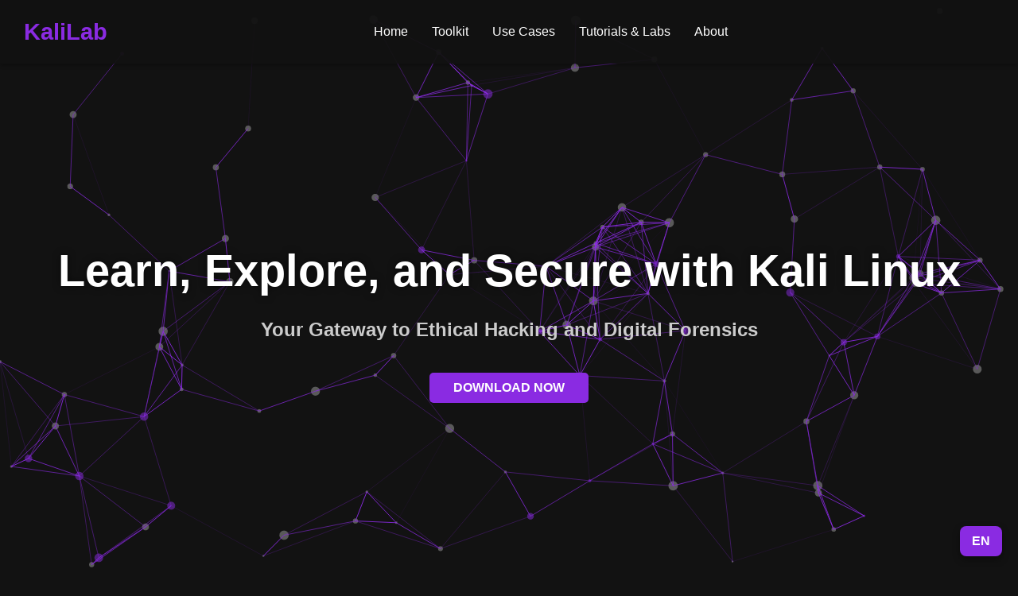

--- FILE ---
content_type: text/html; charset=utf-8
request_url: https://www.kali.tw/about/privacy.html
body_size: 13926
content:
<!DOCTYPE html>
<html lang="en">
<head>
<meta charset="UTF-8">
    <meta name="viewport" content="width=device-width, initial-scale=1.0">
    <title>KaliLab - Learn, Explore, and Secure with Kali Linux</title>
    
    <link rel="icon" type="image/x-icon" href="logo/favicon.ico">
    
    <style>
        /* ======================== 样式定义 (CSS) ======================== */
        * {
            box-sizing: border-box; 
        }
        
        :root {
            --color-dark-bg: #121212; 
            --color-primary-text: #ffffff; 
            --color-accent-purple: #8A2BE2;
            --color-secondary-bg: #1e1e1e; 
        }

        html, body {
            margin: 0;
            padding: 0;
            overflow-x: hidden; 
        }

        body {
            background-color: var(--color-dark-bg);
            color: var(--color-primary-text);
            font-family: 'Segoe UI', Tahoma, Geneva, Verdana, sans-serif;
            padding-top: 60px; 
            scroll-behavior: smooth; 
        }

        a {
            color: var(--color-accent-purple);
            text-decoration: none;
        }
        ul {
            list-style: none;
            padding: 0;
        }

        .container {
            max-width: 1200px;
            margin: 0 auto;
            padding: 0 20px;
        }

        .btn {
            padding: 10px 30px;
            text-decoration: none;
            border-radius: 5px;
            font-weight: bold;
            margin-top: 20px;
            transition: background-color 0.3s, transform 0.2s;
            display: inline-block;
        }
        .btn-primary {
            background-color: var(--color-accent-purple);
            color: var(--color-primary-text);
            border: none;
        }
        .btn-primary:hover {
            background-color: #9932CC; 
            transform: translateY(-2px);
        }
        .btn-secondary {
            background-color: transparent;
            color: var(--color-accent-purple);
            border: 2px solid var(--color-accent-purple);
        }
        .btn-secondary:hover {
             background-color: var(--color-accent-purple);
             color: var(--color-primary-text);
             border-color: var(--color-accent-purple);
        }
        
        /* 粒子 Canvas 背景 */
        #particleCanvas {
            position: fixed; 
            top: 0;
            left: 0;
            width: 100%;
            height: 100%;
            z-index: 500; 
            background-color: var(--color-dark-bg); 
        }

        /* 导航栏 */
        .main-header {
            position: fixed;
            top: 0;
            width: 100%;
            background-color: rgba(18, 18, 18, 0.95); 
            padding: 15px 30px; 
            display: flex;
            justify-content: flex-start; 
            align-items: center;
            z-index: 1000;
            box-shadow: 0 2px 5px rgba(0, 0, 0, 0.3);
        }
        .logo {
            font-size: 1.8em;
            font-weight: bold;
            color: var(--color-accent-purple);
        }
        .main-header nav {
            margin-left: auto;
            margin-right: auto;
        }
        
        .main-header nav ul {
            display: flex;
            margin-right: 0; 
        }
        .main-header nav a {
            color: var(--color-primary-text);
            text-decoration: none;
            padding: 0 15px; 
            padding-bottom: 5px;
            transition: color 0.3s;
            border-bottom: 2px solid transparent;
        }
        .main-header nav a:hover {
            color: var(--color-accent-purple);
            border-bottom: 2px solid var(--color-accent-purple);
        }
        
        /* 独立语言切换按钮 */
        .btn-lang-fixed {
            position: fixed;
            right: 20px; 
            bottom: 20px;
            z-index: 1010; 
            background-color: var(--color-accent-purple); 
            color: var(--color-primary-text);
            border: none;
            cursor: pointer;
            padding: 10px 15px; 
            border-radius: 8px; 
            font-size: 1em;
            font-weight: bold;
            text-transform: uppercase; 
            box-shadow: 0 4px 10px rgba(0, 0, 0, 0.4); 
            transition: background-color 0.3s, transform 0.2s;
        }

        .btn-lang-fixed:hover {
            background-color: #9932CC; 
            transform: translateY(-2px);
        }


        /* 核心信息区 (Hero) */
        .hero-section {
            height: 90vh; 
            display: flex;
            flex-direction: column;
            justify-content: center;
            align-items: center;
            text-align: center;
            color: #fff;
            position: relative; 
            z-index: 501;
        }
        .hero-section h1 {
            font-size: 3.5em;
            margin-bottom: 0.5em;
            text-shadow: 0 0 10px rgba(0, 0, 0, 0.5);
        }
        .hero-section h2 {
            font-size: 1.5em;
            color: #ccc;
            margin-top: 0;
        }

        /* 内容区块通用样式 */
        .content-section {
            padding: 80px 0;
            text-align: center;
            position: relative;
            z-index: 501; 
        }
        .content-section h2 {
            font-size: 2.5em;
            margin-bottom: 40px;
            border-bottom: 2px solid var(--color-accent-purple);
            display: inline-block;
            padding-bottom: 10px;
        }
        .light-bg {
            background-color: var(--color-secondary-bg);
        }
        
        /* 工具展示区 */
        .tool-showcase-grid {
            display: grid;
            grid-template-columns: repeat(auto-fit, minmax(220px, 1fr)); 
            gap: 30px;
            margin-top: 50px;
        }

        .tool-card {
            background-color: var(--color-secondary-bg);
            padding: 30px 20px;
            border-radius: 10px;
            text-align: center;
            border: 1px solid var(--color-secondary-bg);
            transition: all 0.3s ease;
        }

        .tool-card:hover {
            border-color: var(--color-accent-purple); 
            transform: translateY(-5px) scale(1.02);
            box-shadow: 0 10px 20px rgba(138, 43, 226, 0.2); 
        }

        .tool-icon {
            font-size: 3em;
            color: var(--color-accent-purple);
            display: block;
            margin-bottom: 10px;
        }

        .tool-card h3 {
            font-size: 1.3em;
            margin-top: 0;
            margin-bottom: 5px;
        }

        .tool-card p {
            font-size: 0.9em;
            color: #ccc;
        }
        
        /* 应用场景卡片 */
        .card-grid {
            display: grid;
            grid-template-columns: repeat(auto-fit, minmax(250px, 1fr)); 
            gap: 30px;
            margin-top: 30px;
            text-align: left;
        }
        .use-case-card {
            background-color: var(--color-dark-bg); 
            padding: 25px;
            border-radius: 8px;
            border-left: 5px solid var(--color-accent-purple);
            box-shadow: 0 4px 10px rgba(0, 0, 0, 0.5);
            transition: transform 0.3s;
        }
        .use-case-card:hover {
            transform: translateY(-5px);
        }
        .use-case-card h3 {
            color: var(--color-accent-purple);
            margin-top: 0;
        }

        /* 教程列表 */
        .tutorial-list {
            display: grid;
            grid-template-columns: repeat(auto-fit, minmax(300px, 1fr));
            gap: 30px;
            margin-top: 30px;
        }
        .tutorial-card {
            background-color: var(--color-secondary-bg);
            padding: 25px;
            border-radius: 8px;
            text-align: center;
            border: 1px solid var(--color-secondary-bg);
        }
        .tutorial-card h3 {
             margin-top: 0;
             font-size: 1.4em;
        }
        
        /* 页脚 */
        footer {
            background-color: #0d0d0d;
            padding: 40px 0 30px 0; 
            text-align: center;
            border-top: 3px solid var(--color-accent-purple);
            font-size: 0.9em;
            position: relative;
            z-index: 501;
        }
        
        .footer-main-content {
            display: flex;
            justify-content: space-between; 
            align-items: flex-start;
            margin-bottom: 30px; 
            text-align: left;
        }

        .footer-links {
            display: flex;
            flex-grow: 1; 
            justify-content: space-between;
            gap: 40px; 
            text-align: left; 
        }
        .footer-links h3 {
            color: var(--color-accent-purple);
            margin-bottom: 15px;
            font-size: 1.1em;
        }
        .footer-links li {
            margin-bottom: 8px;
        }
        
        /* 徽标样式 (Dragon Logo) */
        .dragon-logo-inline {
            flex-shrink: 0; 
            display: inline-flex;
            align-items: flex-start;
            margin-left: 50px;
        }
        
        .dragon-logo-inline svg {
            width: 220px; 
            height: 220px; 
            fill: currentColor; 
            transition: fill 0.3s;
        }

        .dragon-logo-inline:hover svg {
            fill: var(--color-accent-purple);
        }

        /* 版权信息 */
        .footer-copyright {
            text-align: center; 
            margin-top: 20px; 
            font-size: 1.1em; 
            color: var(--color-primary-text); 
            font-weight: 500;
        }
        
        /* 响应式调整 */
        @media (max-width: 992px) {
             .footer-main-content {
                flex-direction: column;
                align-items: center;
                text-align: center;
            }
            .footer-links {
                justify-content: space-around;
                width: 100%;
                margin-bottom: 30px;
            }
            .footer-links h3, .footer-links ul {
                text-align: center;
            }
            .dragon-logo-inline {
                margin-left: 0;
                margin-bottom: 20px;
            }
        }
        
        @media (max-width: 768px) {
            .main-header {
                padding: 15px 15px;
            }
            .main-header nav {
                display: none; 
            }
            .hero-section h1 {
                font-size: 2.5em;
            }
            .hero-section h2 {
                font-size: 1.2em;
            }
            .card-grid, .tool-showcase-grid {
                grid-template-columns: 1fr; 
            }
            
            .footer-links {
                flex-direction: column;
                gap: 20px;
                align-items: center;
            }
            .footer-links h3, .footer-links ul {
                 text-align: center;
            }

            .dragon-logo-inline svg {
                width: 150px; 
                height: 150px; 
            }
            
            .footer-copyright {
                font-size: 1em;
            }
        }
    </style>
</head>
<body>

    <canvas id="particleCanvas"></canvas> 

    <header class="main-header">
        <div class="logo">KaliLab</div>
        <nav>
            <ul>
                <li><a href="#home" data-translate-key="nav_home">Home</a></li>
                <li><a href="#toolkit" data-translate-key="nav_toolkit">Toolkit</a></li>
                <li><a href="#usecases" data-translate-key="nav_usecases">Use Cases</a></li>
                <li><a href="#tutorials" data-translate-key="nav_tutorials">Tutorials & Labs</a></li>
                <li><a href="#about" data-translate-key="nav_about">About</a></li>
            </ul>
        </nav>
    </header>

    <section id="home" class="hero-section">
        <div class="container">
            <h1 data-translate-key="hero_title">Learn, Explore, and Secure with Kali Linux</h1>
            <h2 data-translate-key="hero_subtitle">Your Gateway to Ethical Hacking and Digital Forensics</h2>
            <a href="https://www.kali.org/get-kali/" target="_blank" class="btn btn-primary" data-translate-key="btn_download">DOWNLOAD NOW</a>
        </div>
    </section>

    <section id="toolkit" class="content-section">
        <div class="container">
            <h2 data-translate-key="sec_toolkit_title">Comprehensive Security Toolkit</h2>
            <p style="max-width: 800px; margin: 0 auto 30px;" data-translate-key="sec_toolkit_desc">
                Kali Linux comes preloaded with hundreds of penetration testing and ethical hacking tools for network, application, and system security. Here are a few essential tools to get you started:
            </p>

            <div class="tool-showcase-grid">
                <div class="tool-card">
                    <span class="tool-icon">🌐</span>
                    <h3 data-translate-key="tool_nmap_title">Nmap</h3>
                    <p data-translate-key="tool_nmap_desc">Industry-standard tool for network discovery and security auditing. Used for port scanning and service identification.</p>
                </div>
                <div class="tool-card">
                    <span class="tool-icon">💥</span>
                    <h3 data-translate-key="tool_msf_title">Metasploit Framework</h3>
                    <p data-translate-key="tool_msf_desc">World's leading penetration testing platform. Used to develop, test, and execute exploit code.</p>
                </div>
                <div class="tool-card">
                    <span class="tool-icon">🔑</span>
                    <h3 data-translate-key="tool_aircrack_title">Aircrack-ng</h3>
                    <p data-translate-key="tool_aircrack_desc">Tool suite for assessing Wi-Fi network security. Focuses on cracking WEP/WPA keys.</p>
                </div>
                <div class="tool-card">
                    <span class="tool-icon">👂</span>
                    <h3 data-translate-key="tool_wireshark_title">Wireshark</h3>
                    <p data-translate-key="tool_wireshark_desc">Powerful network protocol analyzer. Used to capture and interactively inspect network traffic.</p>
                </div>
            </div>
        </div>
    </section>

    <section id="usecases" class="content-section light-bg">
        <div class="container">
            <h2 data-translate-key="sec_usecases_title">Wide Range of Use Cases</h2>
            <div class="card-grid">
                <div class="use-case-card">
                    <h3>🛡️ <span data-translate-key="case_pen_title">Penetration Testing</span></h3>
                    <p data-translate-key="case_pen_desc">Simulate real-world attacks to identify vulnerabilities in systems and networks.</p>
                </div>
                <div class="use-case-card">
                    <h3>🔍 <span data-translate-key="case_forensics_title">Digital Forensics</span></h3>
                    <p data-translate-key="case_forensics_desc">Recover deleted files, analyze compromised systems, and conduct post-breach investigations.</p>
                </div>
                <div class="use-case-card">
                    <h3>📡 <span data-translate-key="case_wireless_title">Wireless Security Testing</span></h3>
                    <p data-translate-key="case_wireless_desc">Assess the security of wireless networks using specialized tools for cracking passwords.</p>
                </div>
                <div class="use-case-card">
                    <h3>⚙️ <span data-translate-key="case_reverse_title">Reverse Engineering</span></h3>
                    <p data-translate-key="case_reverse_desc">Analyze software, malware, or binaries to understand functionality and detect malicious behavior.</p>
                </div>
            </div>
        </div>
    </section>

    <section id="tutorials" class="content-section">
        <div class="container">
            <h2 data-translate-key="sec_tutorials_title">Tutorials & Labs</h2>
            <p style="max-width: 800px; margin: 0 auto 30px;" data-translate-key="sec_tutorials_desc">
                Practical guides and hands-on exercises for mastering Kali Linux. From beginners to pros, start your cybersecurity journey here.
            </p>
            <div class="tutorial-list">
                <div class="tutorial-card">
                    <h3 data-translate-key="tut_1_title">1. Master Kali Linux Essentials</h3>
                    <p data-translate-key="tut_1_desc">Learn essential tools and techniques for ethical hacking and system hardening.</p>
                    <a href="#" class="btn btn-secondary" data-translate-key="btn_start_learning">Start Learning</a>
                </div>
                <div class="tutorial-card">
                    <h3 data-translate-key="tut_2_title">2. Explore, Practice, and Secure</h3>
                    <p data-translate-key="tut_2_desc">Step-by-step exercises to enhance your cybersecurity skills in a safe, controlled environment.</p>
                    <a href="#" class="btn btn-secondary" data-translate-key="btn_view_labs">View Labs</a>
                </div>
                <div class="tutorial-card">
                    <h3 data-translate-key="tut_3_title">3. Network Vulnerability Assessment</h3>
                    <p data-translate-key="tut_3_desc">Guides on performing comprehensive network scans and vulnerability reports.</p>
                    <a href="#" class="btn btn-secondary" data-translate-key="btn_read_guide">Read Guide</a>
                </div>
            </div>
        </div>
    </section>

    <section id="about" class="content-section light-bg">
        <div class="container">
            <h2 data-translate-key="sec_about_title">Your Cybersecurity Learning Hub</h2>
            <p style="max-width: 900px; margin: 0 auto;" data-translate-key="sec_about_desc">
                Welcome to KaliLab, your go-to resource for learning and mastering Kali Linux. We provide clear tutorials, practical guides, and real-world scenarios to help cybersecurity enthusiasts explore ethical hacking, penetration testing, and digital forensics. Our goal is to make learning cybersecurity **accessible, safe, and engaging** for beginners and professionals alike.
            </p>
        </div>
    </section>

    <footer>
        <div class="container">
            <div class="footer-main-content">
                
                <div class="footer-links">
                    
                    <div class="col">
                        <h3 data-translate-key="footer_docs">Downloads & Docs</h3>
                        <ul>
                            <li><a href="https://www.kali.org/get-kali/" target="_blank" data-translate-key="footer_doc_download">Download (ISO/VM)</a></li>
                            <li><a href="https://www.kali.org/docs/" target="_blank" data-translate-key="footer_doc_guides">Installation & Guides</a></li>
                            <li><a href="https://www.kali.org/tools/" target="_blank" data-translate-key="footer_doc_tools">Tools List & Manuals</a></li>
                            <li><a href="https://www.kali.org/blog/" target="_blank" data-translate-key="footer_doc_blog">Official Blog/News</a></li>
                        </ul>
                    </div>
                    
                    <div class="col">
                        <h3 data-translate-key="footer_community">Community & Support</h3>
                        <ul>
                            <li><a href="https://forums.kali.org/" target="_blank" data-translate-key="footer_comm_forum">Community Forums</a></li>
                            <li><a href="https://www.kali.org/docs/development/social-media-channels/" target="_blank" data-translate-key="footer_comm_social">Social Media (X/Reddit)</a></li>
                            <li><a href="https://www.kali.org/docs/general-use/kali-linux-faq/" target="_blank" data-translate-key="footer_comm_faq">Frequently Asked Questions (FAQ)</a></li>
                        </ul>
                    </div>
                    
                    <div class="col">
                        <h3 data-translate-key="footer_dev">Development & Contribute</h3>
                        <ul>
                            <li><a href="https://bugs.kali.org/" target="_blank" data-translate-key="footer_dev_bugs">Bug Tracker</a></li>
                            <li><a href="https://http.kali.org/" target="_blank" data-translate-key="footer_dev_mirror">Network Mirrors (Sources)</a></li>
                            <li><a href="https://www.kali.org/docs/development/contributing/" target="_blank" data-translate-key="footer_dev_contribute">Contribution Guides</a></li>
                        </ul>
                    </div>
                </div>
                
                <a href="https://kali.tw/" target="_blank" class="dragon-logo-inline">
                    <svg id="footer-logo" viewBox="0 0 1024 1024" fill="currentColor" role="img" aria-label="Kali Linux Dragon Logo" version="1.1" xmlns="http://www.w3.org/2000/svg" xml:space="preserve" enable-background="new 0 0 1024 1024">
                        <g>
                            <title>Dragon Main Body</title>
                            <path id="svg_1" d="m522.5257,604.60461c13.36566,-1.79608 25.41375,-5.84313 35.96319,-13.69128c12.58307,-9.36102 20.22913,-21.737 20.84631,-37.53821c0.40387,-10.33795 -4.03771,-19.38971 -10.23138,-27.56927c-8.68231,-11.46607 -20.4989,-18.86963 -32.86359,-25.5914c-15.5368,-8.44632 -32.25903,-14.34683 -47.99374,-22.38169c-5.6275,-2.87365 -10.72754,-6.53494 -16.41342,-10.37439c0.14914,8.59165 5.02457,14.67084 8.09353,21.70755c-11.62228,-4.00726 -20.61703,-11.43432 -27.73391,-21.21814c-7.11249,-9.7778 -10.36048,-21.37133 -14.50769,-34.04556c-5.40582,11.19644 -5.28803,21.82288 -6.33911,32.51068c-7.58322,-9.72607 -10.79194,-20.74637 -11.84446,-32.80591c-1.06295,-12.17852 1.64646,-23.67337 4.77176,-35.36245c-8.92642,5.56228 -14.42361,13.98373 -20.3247,22.37848c-0.77182,-12.59497 1.94061,-24.31934 7.35269,-35.54798c5.54031,-11.49472 13.93854,-20.61819 23.44571,-29.30404c-10.68003,-2.07279 -19.70841,3.05847 -29.27661,6.75692c5.56515,-10.90231 14.1957,-18.46823 24.49716,-24.43091c10.41406,-6.02783 22.13781,-7.43136 34.95743,-9.41931c-7.8863,-6.20605 -16.45905,-7.0523 -24.97193,-9.56698c3.38797,-3.58731 7.50308,-3.62149 11.17499,-4.45902c8.49939,-1.9385 17.08719,-2.70266 25.75986,-0.95807c3.25372,0.65451 5.5733,1.92032 7.19726,5.25238c4.1962,8.61011 11.02506,14.11368 20.85797,15.09778c7.85068,0.78568 15.4589,2.36039 23.07065,6.53699c-0.71167,-4.96011 -3.57794,-7.84854 -6.49359,-10.61008c-7.20801,-6.82702 -16.19562,-10.42984 -25.4025,-13.47806c-16.51971,-5.46939 -27.83428,-16.57534 -35.06231,-32.09164c-2.08756,-4.48135 -3.69327,-9.19647 -3.69861,-14.30218c2.30301,-0.57056 2.71335,1.32281 3.44812,2.36788c10.26096,14.5944 24.06601,24.24515 41.01291,29.48725c14.849,4.59317 29.42132,9.69128 41.10693,20.70605c-3.03088,-7.48752 -8.29077,-13.15027 -15.4978,-15.93637c-10.68915,-4.13223 -13.38983,-13.16412 -15.58557,-22.63128c-0.81736,-3.52411 -2.05838,-7.37391 -0.25488,-11.11762c2.23773,0.03354 2.44872,1.85828 3.05645,3.03839c6.95325,13.50186 17.36536,23.49213 30.77802,30.41519c6.57684,3.39472 12.56677,7.53095 17.62079,12.96595c4.36609,4.69522 10.28955,6.64505 15.96423,9.00363c5.68188,2.3616 11.58771,4.18677 16.83862,7.54028c4.45856,2.84747 7.44873,6.77316 8.33692,11.92511c0.66613,3.8634 2.70391,6.19711 5.99231,7.98727c8.94342,4.86866 18.2962,7.20737 28.3526,4.50071c3.57513,-0.96225 5.71081,0.3085 7.58014,3.06186c4.73822,6.97897 5.61694,14.09076 1.03088,21.51999c-3.72449,6.03369 -8.25031,11.15377 -14.77204,14.02355c-1.61578,-1.21585 -0.73974,-2.38888 -0.56134,-3.41995c0.29706,-1.7171 1.79999,-3.64001 -0.31335,-4.96597c-1.91113,-1.19916 -3.91296,-0.28796 -5.5979,0.88663c-3.00134,2.09219 -5.77673,4.56469 -9.3689,5.63437c-1.06799,0.31802 -2.2453,0.26873 -3.36181,0.38662c-1.07129,-2.21786 0.54193,-3.67682 1.02582,-5.32638c1.0769,-3.67114 -0.33435,-6.43296 -2.74738,-9.03333c-2.57751,-2.77756 -4.75201,-0.88565 -7.0885,0.33499c-1.43445,0.74933 -2.85101,1.78412 -4.63953,1.24829c-0.20703,-0.29855 -0.57953,-0.58941 -0.54736,-0.82516c0.93573,-6.87067 0.90717,-6.75769 -5.97083,-8.91031c-5.68499,-1.77923 -11.4682,-2.01407 -17.29754,-1.53119c-2.74115,0.22708 -5.51673,0.85929 -7.10871,3.23966c0.40754,1.40014 1.14185,1.81103 1.97052,1.95059c10.94971,1.84381 18.78986,8.85849 26.6153,15.92157c1.35742,1.22525 2.8078,2.36197 4.29974,3.42053c2.284,1.62064 4.53443,4.0213 7.2746,0.07764c4.96155,13.81302 15.95477,12.81073 26.62555,12.56949c1.43732,-0.03248 2.83722,-1.17566 4.79773,0.13516c-2.35297,3.63937 -6.10181,4.87466 -9.71051,4.46863c-6.93634,-0.78034 -10.86762,1.46438 -14.20038,7.92801c-4.06976,7.893 -12.18243,10.65347 -20.64624,11.79824c-1.21466,-2.76959 2.17023,-3.13614 1.73358,-5.39202c-5.81927,0.0924 -11.69543,2.19982 -17.44916,0.2868c-0.61047,-2.20569 1.18085,-2.34693 2.12903,-3.05447c5.23615,-3.90723 5.61237,-6.30466 0.74536,-10.75788c-9.25366,-8.46701 -19.98413,-13.68915 -32.83349,-13.78497c-8.6493,-0.06452 -17.31971,0.63833 -25.93036,-0.9054c-9.1034,-1.63208 -16.8172,-5.76544 -24.31201,-12.9079c8.59323,-1.24368 16.08709,-2.98565 24.09649,1.07758c-3.29327,-6.47082 -8.61212,-8.41467 -14.48928,-9.17044c-9.69071,-1.24619 -18.34787,-4.73236 -25.65674,-11.27432c-2.71225,-2.42758 -5.2276,-5.0773 -6.28418,-10.35877c13.11084,7.44004 26.24316,2.69922 39.71994,3.33744c-2.18268,-3.39606 -5.26178,-4.45008 -8.53556,-4.66541c-4.14462,-0.27261 -8.3208,-0.13473 -12.4819,-0.0748c-11.8912,0.17127 -12.27945,0.07495 -27.05749,-8.09006c-1.76221,8.40168 6.07714,20.17341 21.32965,31.8465c-10.70145,17.46494 -1.3028,28.91797 12.76147,39.22309c-3.12552,2.18502 -6.31625,0.35357 -9.31232,1.53906c1.00675,2.83664 3.5066,3.96518 5.64264,5.27527c8.3584,5.12661 17.66425,7.66281 27.16559,9.6109c2.57428,0.52777 5.25922,0.78323 7.55304,2.86508c-2.85895,2.77054 -6.96234,2.24173 -10.29773,4.47003c2.26941,1.75369 4.91895,2.01672 7.37006,2.6543c19.81482,5.15411 39.77539,9.84753 58.53039,18.36163c10.73224,4.87204 20.43531,11.2359 28.19788,20.2457c1.55157,1.80093 3.57654,3.38177 4.2074,6.78537c-5.85388,-2.66144 -10.8924,-5.99674 -17.94873,-5.32013c24.08654,15.43649 35.27191,36.05151 29.92566,64.14026c-3.86634,-3.70374 -2.79578,-10.01166 -7.61139,-13.57782c5.38031,30.51831 -4.18354,53.73986 -32.41962,68.29095c3.81451,-13.58362 6.06671,-26.82739 -3.22278,-39.35333c2.55756,19.90118 -3.09692,37.05139 -17.96783,52.30194c9.0683,0.21112 15.90222,-4.06995 23.4721,-5.23291c-0.07342,2.65649 -1.89117,3.49365 -3.25787,4.57446c-38.07233,30.10645 -79.17193,32.31696 -122.50027,13.10657c-15.91245,-7.05499 -29.06528,-17.48615 -38.27457,-32.49274c-5.50079,-8.96356 -8.32947,-18.82519 -9.72577,-29.16113c-0.12591,-0.93213 -0.24945,-1.86469 -0.41794,-3.12506c-2.97699,2.32751 -2.88101,5.94568 -4.9021,8.37921c-2.69885,-3.63208 -2.36963,-13.97565 0.14667,-23.02869c2.12649,-7.65045 6.83118,-13.94574 10.59363,-20.61096c-2.56461,-3.10504 -4.86518,0.70075 -7.78812,-0.66156c2.89813,-7.47101 8.70636,-12.00171 15.26334,-15.88537c6.49496,-3.84693 13.75869,-5.40625 21.29638,-6.50009c-1.43447,-3.85572 -5.37692,-2.78556 -7.51315,-5.75019c5.99875,-2.9433 12.06354,-2.84869 18.21835,-2.09717c6.29792,0.76902 12.11698,3.18073 17.78504,5.80649c1.84665,-2.87781 -1.70258,-4.12784 -0.86704,-6.95175c12.52552,2.42926 19.80677,11.63565 27.01819,21.00809c1.9079,-1.38306 0.93836,-3.82874 2.9762,-5.15967c2.46649,2.12958 3.73535,5.19995 5.37536,7.974c4.60004,7.78052 10.48731,14.26074 18.92402,17.88415c11.59417,4.9795 19.20636,1.75409 23.67248,-9.81207c2.44782,0.18256 3.09656,2.32318 3.94159,3.96552c5.17603,10.05999 6.37543,20.56195 3.01453,31.44952c-1.74817,5.66321 -4.58753,7.76086 -10.55591,8.06525c-13.8736,0.70745 -25.86035,-4.17224 -36.3028,-12.87421c-6.13226,-5.11023 -11.59869,-11.01087 -17.57754,-16.3161c-7.29523,-6.47333 -14.95639,-11.88947 -25.52124,-12.13318c-14.88352,-0.34338 -28.52551,13.72601 -25.74185,31.13696c3.30651,20.68122 20.52188,36.16065 42.29171,39.60804c8.64121,1.36834 17.26291,1.0241 26.3704,0.87023m65.5888,-202.20397c3.82691,2.18514 7.58582,4.79846 13.0896,1.785c-11.91296,-5.68747 -18.35095,-18.56552 -32.31329,-21.03311c-0.24219,3.75464 1.57757,5.66751 3.43152,7.53323c4.49408,4.52261 9.85504,7.89301 15.79217,11.71488m3.38196,-46.97928c-3.41077,-6.19159 -10.3941,-10.043 -16.77356,-9.25092c1.46588,8.06284 6.28394,10.88904 16.77356,9.25092m22.68945,60.11444c0.77912,-0.44336 2.35236,-0.96283 1.08783,-1.91495c-1.56292,-1.17682 -3.39386,-2.88159 -5.6969,-1.60782c-0.83142,0.45987 -1.41204,1.62918 -0.89282,2.56455c1.13757,2.04913 3.1192,1.17193 5.50189,0.95822z" fill="currentColor"/>
                            <path id="svg_2" d="m384.75757,553.84759c1.41095,-8.74139 2.33825,-17.07403 1.87869,-26.42852c-6.25891,2.97314 -7.54504,9.39294 -11.90994,13.05133c-6.54666,-21.66681 34.39624,-63.45783 58.72168,-60.32398c0.20199,1.72959 -1.31562,2.13858 -2.29785,2.86536c-24.52762,18.14822 -35.27967,42.64935 -31.5289,72.66876c2.16858,17.35645 10.6976,32.48963 22.39364,45.53278c20.50995,22.87225 45.30136,38.9657 75.21445,46.82666c4.89786,1.28711 10.18774,0.93841 14.67105,3.87463c-26.00238,3.24164 -49.24014,-4.25665 -71.431,-19.54016c1.41828,6.78552 6.09082,10.28314 9.81519,15.99579c-12.0315,-3.81689 -21.55225,-8.94794 -28.52689,-18.12427c-3.03781,-3.9967 -5.60059,-8.35315 -7.28094,-13.04986c-3.36753,-9.41242 -10.03055,-16.83142 -14.79999,-25.38269c-0.38324,-0.68714 -0.86228,-1.4361 -2.31055,-1.30298c-1.08029,6.66107 0.01117,13.25073 1.88831,20.16607c-12.48175,-6.06195 -19.35233,-33.82959 -14.49695,-56.82892z" fill="currentColor"/>
                        </g>
                    </svg>
                </a>
            </div>
            
            <p class="footer-copyright">© 2025 KaliLab. All Rights Reserved.</p>
        </div>
    </footer>
    
    <button id="langToggleBtn" class="btn-lang-fixed">
        EN
    </button>


    <script>
        // ======================== 语言翻译 JS 逻辑 ========================
        const langCodes = ['en', 'zh-cn', 'zh-tw'];
        let currentLangIndex = 0; 
        
        const langNames = {
            'en': 'EN',
            'zh-cn': '简中', 
            'zh-tw': '繁中'  
        };

        const translations = {
            nav_home: { 'en': 'Home', 'zh-cn': '首页', 'zh-tw': '首頁' },
            nav_toolkit: { 'en': 'Toolkit', 'zh-cn': '工具箱', 'zh-tw': '工具箱' },
            nav_usecases: { 'en': 'Use Cases', 'zh-cn': '应用场景', 'zh-tw': '應用場景' },
            nav_tutorials: { 'en': 'Tutorials & Labs', 'zh-cn': '教程与实验', 'zh-tw': '教程與實驗' },
            nav_about: { 'en': 'About', 'zh-cn': '关于我们', 'zh-tw': '關於我們' },
            btn_download: { 'en': 'DOWNLOAD NOW', 'zh-cn': '立即下载', 'zh-tw': '立即下載' },
            hero_title: { 'en': 'Learn, Explore, and Secure with Kali Linux', 'zh-cn': '使用 Kali Linux 学习、探索与安全加固', 'zh-tw': '使用 Kali Linux 學習、探索與安全加固' },
            hero_subtitle: { 'en': 'Your Gateway to Ethical Hacking and Digital Forensics', 'zh-cn': '通往道德黑客和数字取证的门户', 'zh-tw': '通往道德駭客和數位鑑識的門戶' },
            sec_toolkit_title: { 'en': 'Comprehensive Security Toolkit', 'zh-cn': '全面的安全工具包', 'zh-tw': '全面的安全工具包' },
            sec_toolkit_desc: { 'en': 'Kali Linux comes preloaded with hundreds of penetration testing and ethical hacking tools for network, application, and system security. Here are a few essential tools to get you started:', 'zh-cn': 'Kali Linux 预装了数百种用于网络、应用程序和系统安全的渗透测试和道德黑客工具。以下是一些入门必备工具：', 'zh-tw': 'Kali Linux 預裝了數百種用於網絡、應用程序和系統安全的滲透測試和道德駭客工具。以下是一些入門必備工具：' },
            tool_nmap_title: { 'en': 'Nmap', 'zh-cn': 'Nmap', 'zh-tw': 'Nmap' },
            tool_nmap_desc: { 'en': 'Industry-standard tool for network discovery and security auditing. Used for port scanning and service identification.', 'zh-cn': '网络发现和安全审计的行业标准工具。用于扫描端口和识别服务。', 'zh-tw': '網絡發現和安全審計的行業標準工具。用於掃描端口和識別服務。' },
            tool_msf_title: { 'en': 'Metasploit Framework', 'zh-cn': 'Metasploit Framework', 'zh-tw': 'Metasploit Framework' },
            tool_msf_desc: { 'en': 'World\'s leading penetration testing platform. Used to develop, test, and execute exploit code.', 'zh-cn': '全球领先的渗透测试平台。用于开发、测试和执行漏洞利用代码。', 'zh-tw': '全球領先的滲透測試平台。用於開發、測試和執行漏洞利用代碼。' },
            tool_aircrack_title: { 'en': 'Aircrack-ng', 'zh-cn': 'Aircrack-ng', 'zh-tw': 'Aircrack-ng' },
            tool_aircrack_desc: { 'en': 'Tool suite for assessing Wi-Fi network security. Focuses on cracking WEP/WPA keys.', 'zh-cn': '用于评估 Wi-Fi 网络安全性的工具套件。专注于破解 WEP/WPA 密钥。', 'zh-tw': '用於評估 Wi-Fi 網絡安全性的工具套件。專注於破解 WEP/WPA 密鑰。' },
            tool_wireshark_title: { 'en': 'Wireshark', 'zh-cn': 'Wireshark', 'zh-tw': 'Wireshark' },
            tool_wireshark_desc: { 'en': 'Powerful network protocol analyzer. Used to capture and interactively inspect network traffic.', 'zh-cn': '强大的网络协议分析器。用于实时捕获和交互式检查网络流量。', 'zh-tw': '強大的網絡協議分析器。用於實時捕獲和交互式檢查網絡流量。' },
            sec_usecases_title: { 'en': 'Wide Range of Use Cases', 'zh-cn': '广泛的应用场景', 'zh-tw': '廣泛的應用場景' },
            case_pen_title: { 'en': 'Penetration Testing', 'zh-cn': '渗透测试', 'zh-tw': '滲透測試' },
            case_pen_desc: { 'en': 'Simulate real-world attacks to identify vulnerabilities in systems and networks.', 'zh-cn': '模拟真实攻击以识别系统和网络中的漏洞。', 'zh-tw': '模擬真實攻擊以識別系統和網絡中的漏洞。' },
            case_forensics_title: { 'en': 'Digital Forensics', 'zh-cn': '数字取证', 'zh-tw': '數位鑑識' },
            case_forensics_desc: { 'en': 'Recover deleted files, analyze compromised systems, and conduct post-breach investigations.', 'zh-cn': '恢复删除的文件，分析受损系统并进行事后调查。', 'zh-tw': '恢復刪除的文件，分析受損系統並進行事後調查。' },
            case_wireless_title: { 'en': 'Wireless Security Testing', 'zh-cn': '无线安全测试', 'zh-tw': '無線安全測試' },
            case_wireless_desc: { 'en': 'Assess the security of wireless networks using specialized tools for cracking passwords.', 'zh-cn': '使用专用工具评估无线网络安全性，专注于密码破解。', 'zh-tw': '使用專用工具評估無線網絡安全性，專注於密碼破解。' },
            case_reverse_title: { 'en': 'Reverse Engineering', 'zh-cn': '逆向工程', 'zh-tw': '逆向工程' },
            case_reverse_desc: { 'en': 'Analyze software, malware, or binaries to understand functionality and detect malicious behavior.', 'zh-cn': '分析软件、恶意软件或二进制文件以理解其功能并检测恶意行为。', 'zh-tw': '分析軟體、惡意軟體或二進制文件以理解其功能並檢測惡意行為。' },
            sec_tutorials_title: { 'en': 'Tutorials & Labs', 'zh-cn': '教程与实验室', 'zh-tw': '教程與實驗室' },
            sec_tutorials_desc: { 'en': 'Practical guides and hands-on exercises for mastering Kali Linux. From beginners to pros, start your cybersecurity journey here.', 'zh-cn': '掌握 Kali Linux 的实践指南和动手练习。从初学者到专业人士，在这里开始您的网络安全之旅。', 'zh-tw': '掌握 Kali Linux 的實踐指南和動手練習。從初學者到專業人士，在這裡開始您的網絡安全之旅。' },
            tut_1_title: { 'en': '1. Master Kali Linux Essentials', 'zh-cn': '1. 掌握 Kali Linux 基础', 'zh-tw': '1. 掌握 Kali Linux 基礎' },
            tut_1_desc: { 'en': 'Learn essential tools and techniques for ethical hacking and system hardening.', 'zh-cn': '学习道德黑客和系统加固的基本工具和技术。', 'zh-tw': '學習道德駭客和系統加固的基本工具和技術。' },
            tut_2_title: { 'en': '2. Explore, Practice, and Secure', 'zh-cn': '2. 探索、实践与安全加固', 'zh-tw': '2. 探索、實踐與安全加固' },
            tut_2_desc: { 'en': 'Step-by-step exercises to enhance your cybersecurity skills in a safe, controlled environment.', 'zh-cn': '逐步练习，在安全、受控的环境中提高您的网络安全技能。', 'zh-tw': '逐步練習，在安全、受控的環境中提高您的網絡安全技能。' },
            tut_3_title: { 'en': '3. Network Vulnerability Assessment', 'zh-cn': '3. 网络漏洞评估', 'zh-tw': '3. 網絡漏洞評估' },
            tut_3_desc: { 'en': 'Guides on performing comprehensive network scans and vulnerability reports.', 'zh-cn': '关于执行全面网络扫描和漏洞报告的指南。', 'zh-tw': '關於執行全面網絡掃描和漏洞報告的指南。' },
            btn_start_learning: { 'en': 'Start Learning', 'zh-cn': '开始学习', 'zh-tw': '開始學習' },
            btn_view_labs: { 'en': 'View Labs', 'zh-cn': '查看实验', 'zh-tw': '查看實驗' },
            btn_read_guide: { 'en': 'Read Guide', 'zh-cn': '阅读指南', 'zh-tw': '閱讀指南' },
            sec_about_title: { 'en': 'Your Cybersecurity Learning Hub', 'zh-cn': '您的网络安全学习中心', 'zh-tw': '您的網絡安全學習中心' },
            sec_about_desc: { 'en': 'Welcome to KaliLab, your go-to resource for learning and mastering Kali Linux. We provide clear tutorials, practical guides, and real-world scenarios to help cybersecurity enthusiasts explore ethical hacking, penetration testing, and digital forensics. Our goal is to make learning cybersecurity **accessible, safe, and engaging** for beginners and professionals alike.', 'zh-cn': '欢迎来到 KaliLab，这是您学习和掌握 Kali Linux 的首选资源。我们提供清晰的教程、实践指南和真实场景，帮助网络安全爱好者探索道德黑客、渗透测试和数字取证。我们的目标是使网络安全学习对初学者和专业人士都**易于获取、安全且引人入胜**。', 'zh-tw': '歡迎來到 KaliLab，這是您學習和掌握 Kali Linux 的首選資源。我們提供清晰的教程、實踐指南和真實場景，幫助網絡安全愛好者探索道德駭客、滲透測試和數字取證。我們的目標是使網絡安全學習對初學者和專業人士都**易于獲取、安全且引人入勝**。' },
            footer_docs: { 'en': 'Downloads & Docs', 'zh-cn': '下载与文档', 'zh-tw': '下載與文件' },
            footer_doc_download: { 'en': 'Download (ISO/VM)', 'zh-cn': '下载发行版 (ISO/VM)', 'zh-tw': '下載發行版 (ISO/VM)' },
            footer_doc_guides: { 'en': 'Installation & Guides', 'zh-cn': '安装与配置指南', 'zh-tw': '安裝與配置指南' },
            footer_doc_tools: { 'en': 'Tools List & Manuals', 'zh-cn': '工具列表与手册', 'zh-tw': '工具列表與手冊' },
            footer_doc_blog: { 'en': 'Official Blog/News', 'zh-cn': '官方博客/新闻', 'zh-tw': '官方部落格/新聞' },
            footer_community: { 'en': 'Community & Support', 'zh-cn': '社区与支持', 'zh-tw': '社區與支持' },
            footer_comm_forum: { 'en': 'Community Forums', 'zh-cn': '社区论坛', 'zh-tw': '社區論壇' },
            footer_comm_social: { 'en': 'Social Media (X/Reddit)', 'zh-cn': '社交媒体 (X/Reddit)', 'zh-tw': '社交媒體 (X/Reddit)' },
            footer_comm_faq: { 'en': 'Frequently Asked Questions (FAQ)', 'zh-cn': '常见问题 (FAQ)', 'zh-tw': '常見問題 (FAQ)' },
            footer_dev: { 'en': 'Development & Contribute', 'zh-cn': '开发与贡献', 'zh-tw': '開發與貢獻' },
            footer_dev_bugs: { 'en': 'Bug Tracker', 'zh-cn': '漏洞追踪器', 'zh-tw': '漏洞追蹤器' },
            footer_dev_mirror: { 'en': 'Network Mirrors (Sources)', 'zh-cn': '网络镜像 (源)', 'zh-tw': '網絡鏡像 (源)' },
            footer_dev_contribute: { 'en': 'Contribution Guides', 'zh-cn': '贡献指南', 'zh-tw': '貢獻指南' }
        };
        
        function applyTranslations() {
            const currentLang = langCodes[currentLangIndex];
            document.querySelectorAll('[data-translate-key]').forEach(element => {
                const key = element.getAttribute('data-translate-key');
                if (translations[key] && translations[key][currentLang]) {
                    element.textContent = translations[key][currentLang];
                }
            });
            document.getElementById('langToggleBtn').textContent = langNames[currentLang];
            document.documentElement.lang = currentLang;
        }

        function toggleLanguage() {
            currentLangIndex = (currentLangIndex + 1) % langCodes.length;
            applyTranslations();
        }

        document.getElementById('langToggleBtn').addEventListener('click', toggleLanguage);
        
        applyTranslations();
        
        
        // ======================== 粒子背景 Canvas 逻辑 ========================
        const canvas = document.getElementById('particleCanvas');
        const ctx = canvas.getContext('2d');
        let particlesArray;
        let animationFrameId;

        function resizeCanvas() {
            canvas.width = window.innerWidth;
            canvas.height = window.innerHeight;
            initParticles();
        }

        let mouse = {
            x: null,
            y: null,
            radius: (canvas.height/80) * (canvas.width/80)
        }

        window.addEventListener('mousemove', 
            function(event){
                mouse.x = event.x;
                mouse.y = event.y;
            }
        );

        class Particle {
            constructor(x, y, directionX, directionY, size, color) {
                this.x = x;
                this.y = y;
                this.directionX = directionX;
                this.directionY = directionY;
                this.size = size;
                this.color = color;
            }

            draw() {
                ctx.beginPath();
                ctx.arc(this.x, this.y, this.size, 0, Math.PI * 2, false);
                ctx.fillStyle = this.color;
                ctx.fill();
            }

            update() {
                if (this.x > canvas.width || this.x < 0) {
                    this.directionX = -this.directionX;
                }
                if (this.y > canvas.height || this.y < 0) {
                    this.directionY = -this.directionY;
                }

                let dx = mouse.x - this.x;
                let dy = mouse.y - this.y;
                let distance = Math.sqrt(dx*dx + dy*dy);

                if (distance < mouse.radius + this.size) {
                    if (this.x < mouse.x && this.x > 3) {
                        this.x -= 3;
                    }
                    if (this.x > mouse.x && this.x < canvas.width - 3) {
                        this.x += 3;
                    }
                    if (this.y < mouse.y && this.y > 3) {
                        this.y -= 3;
                    }
                    if (this.y > mouse.y && this.y < canvas.height - 3) {
                        this.y += 3;
                    }
                }

                this.x += this.directionX;
                this.y += this.directionY;

                this.draw();
            }
        }

        function initParticles() {
            particlesArray = [];
            let numberOfParticles = (canvas.height * canvas.width) / 9000;
            numberOfParticles = Math.min(200, Math.max(100, Math.floor(numberOfParticles)));
            
            for (let i = 0; i < numberOfParticles; i++) {
                let size = (Math.random() * 5) + 1;
                let x = (Math.random() * ((canvas.width - size * 2) - (size * 2)) + size * 2);
                let y = (Math.random() * ((canvas.height - size * 2) - (size * 2)) + size * 2);
                let directionX = (Math.random() * 0.5) - 0.25;
                let directionY = (Math.random() * 0.5) - 0.25;
                let color = Math.random() < 0.8 ? 'rgba(255, 255, 255, 0.3)' : 'rgba(138, 43, 226, 0.5)';

                particlesArray.push(new Particle(x, y, directionX, directionY, size, color));
            }
        }

        function connectParticles() {
            let opacityValue = 1;
            for (let a = 0; a < particlesArray.length; a++) {
                for (let b = a; b < particlesArray.length; b++) {
                    let distance = ((particlesArray[a].x - particlesArray[b].x) * (particlesArray[a].x - particlesArray[b].x)) + 
                                   ((particlesArray[a].y - particlesArray[b].y) * (particlesArray[a].y - particlesArray[b].y));
                    
                    if (distance < (canvas.width/7) * (canvas.height/7)) {
                        opacityValue = 1 - (distance/20000); 
                        ctx.strokeStyle = 'rgba(138, 43, 226,' + opacityValue + ')';
                        ctx.lineWidth = 1;
                        ctx.beginPath();
                        ctx.moveTo(particlesArray[a].x, particlesArray[a].y);
                        ctx.lineTo(particlesArray[b].x, particlesArray[b].y);
                        ctx.stroke();
                    }
                }
            }
        }

        function animate() {
            animationFrameId = requestAnimationFrame(animate);
            ctx.clearRect(0, 0, canvas.width, canvas.height);

            for (let i = 0; i < particlesArray.length; i++) {
                particlesArray[i].update();
            }
            connectParticles();
        }
        
        window.addEventListener('resize', 
            function(){
                clearTimeout(window.resizeTimer);
                window.resizeTimer = setTimeout(resizeCanvas, 200);
            }
        );
        
        window.addEventListener('mouseout', 
            function(){
                mouse.x = null;
                mouse.y = null;
            }
        );

        resizeCanvas(); 
        animate(); 

    </script>
<script defer src="https://static.cloudflareinsights.com/beacon.min.js/vcd15cbe7772f49c399c6a5babf22c1241717689176015" integrity="sha512-ZpsOmlRQV6y907TI0dKBHq9Md29nnaEIPlkf84rnaERnq6zvWvPUqr2ft8M1aS28oN72PdrCzSjY4U6VaAw1EQ==" data-cf-beacon='{"version":"2024.11.0","token":"27cf85ab06dc452b83d6d66bf1c59cca","r":1,"server_timing":{"name":{"cfCacheStatus":true,"cfEdge":true,"cfExtPri":true,"cfL4":true,"cfOrigin":true,"cfSpeedBrain":true},"location_startswith":null}}' crossorigin="anonymous"></script>
</body>
</html>